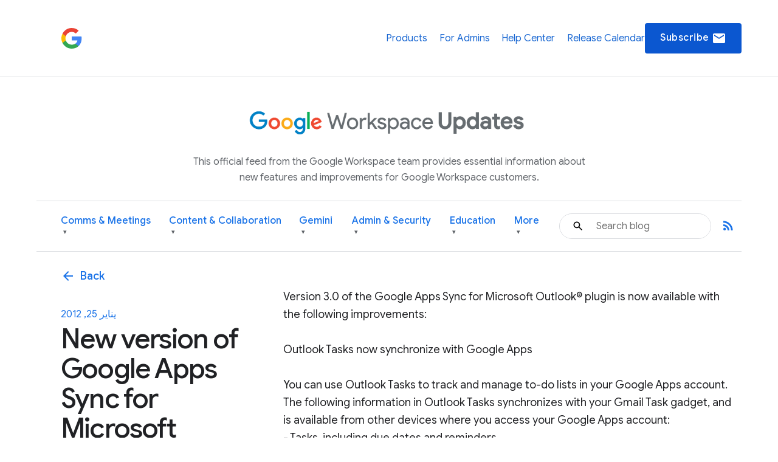

--- FILE ---
content_type: image/svg+xml
request_url: https://storage.googleapis.com/prod-fiber/blog/default_blue.svg
body_size: 459
content:
<svg width="700" height="400" viewBox="0 0 700 400" fill="none" xmlns="http://www.w3.org/2000/svg">
<g clip-path="url(#clip0_17876_6531)">
<rect width="700" height="400" fill="#4285F4"/>
<path d="M209.011 156.602L174.375 46.011L284.966 11.3757C304.143 72.4309 270.132 137.459 209.011 156.602Z" fill="#D2E3FC"/>
<path fill-rule="evenodd" clip-rule="evenodd" d="M70.0449 524.882L-115.368 338.257L71.2571 152.844L256.67 339.469L70.0449 524.882Z" fill="#174EA6"/>
<path d="M444.493 393.719L635.421 253.461L411.97 158.991L444.493 393.719Z" fill="#8AB4F8"/>
<path fill-rule="evenodd" clip-rule="evenodd" d="M648.859 153.239C713.44 153.239 765.794 100.885 765.794 36.3038C765.794 -28.2775 713.44 -80.6311 648.859 -80.6311C584.277 -80.6311 531.924 -28.2775 531.924 36.3038C531.924 100.885 584.277 153.239 648.859 153.239Z" fill="#1967D2"/>
</g>
<defs>
<clipPath id="clip0_17876_6531">
<rect width="700" height="400" fill="white"/>
</clipPath>
</defs>
</svg>
